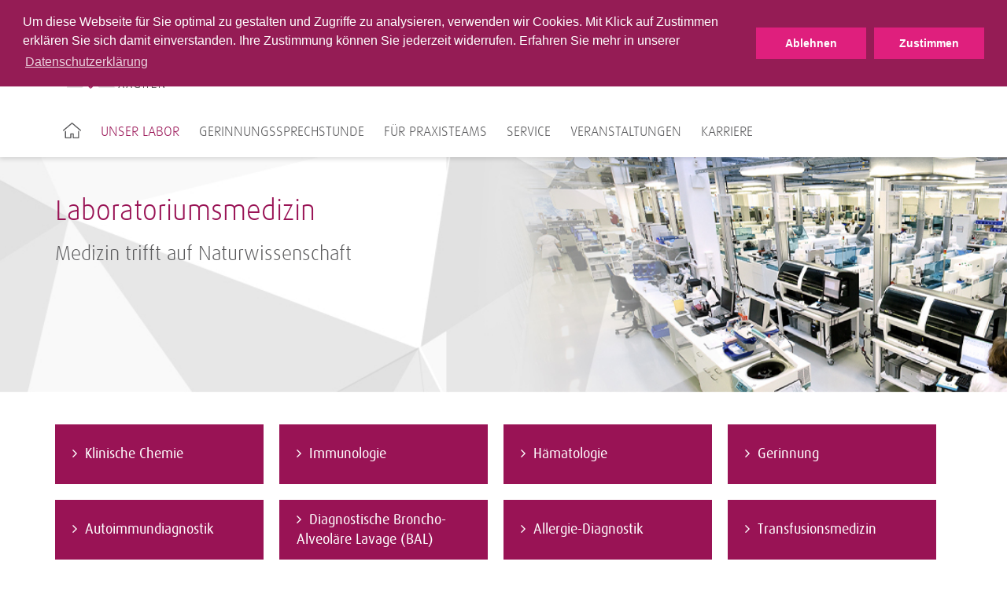

--- FILE ---
content_type: text/html; charset=utf-8
request_url: https://www.labor-aachen.de/unser-labor/abteilungen/hdl-hochdurchsatzlabor/bindungsanalyse/
body_size: 3651
content:
<!DOCTYPE html>
<html lang="de">
<head>
<meta charset="utf-8">
<title>Bindungsanalyse ·  MVZ Labor Limbach Aachen SE &amp; Co. eGbR</title>
<meta http-equiv="x-ua-compatible" content="IE=edge">
<meta name="keywords" content="testing">
<meta property="og:title" content="Bindungsanalyse">
<meta property="og:url" content="https://www.labor-aachen.de/unser-labor/abteilungen/hdl-hochdurchsatzlabor/bindungsanalyse/">
<meta property="og:type" content="website">
<meta name="twitter:card" content="summary">
<meta name="twitter:title" content="Bindungsanalyse">
<link rel="stylesheet" type="text/css" href="/typo3conf/ext/trio_basis/Resources/Public/Css/fonts.1716807817.css" media="all">
<link rel="stylesheet" type="text/css" href="/typo3conf/ext/trio_basis/Resources/Public/Css/overrides.1745931343.css" media="all">
<link rel="stylesheet" type="text/css" href="/typo3temp/assets/compressed/merged-2cedad1bf033a09c32edda5884bb9251.1768379165.css" media="all">
<script src="/typo3temp/assets/compressed/merged-08844923e59fb48fdbe6624b3d9850d3.1768379165.js"></script>
<script src="/typo3temp/assets/compressed/merged-81fff723ceee43ee4de37a78a3ebe5ee.1768379165.js"></script>
<meta property="article:published_time" content="2020-01-28T14:01:16+01:00">
<meta property="article:modified_time" content="2021-09-22T10:09:43+01:00">
    <meta name="viewport" content="width=device-width, initial-scale=1">
    <link rel="icon" type="image/png" href="/typo3conf/ext/limbach_aachen/Resources/Public/Icons/favicon_Aachen.png">      <meta name="viewport" content="width=device-width, initial-scale=1">
<link rel="canonical" href="https://www.labor-stein.de/unser-labor/abteilungen/laboratoriumsmedizin/klinische-chemie/">
</head>
<body>
<noscript>
<p><b><span style="color: #cf2c79;">
Diese Seite wird nur mit JavaScript korrekt dargestellt. Bitte schalten Sie JavaScript in Ihrem
                    Browser ein.
</span></b></p>
</noscript>
<header class="header">
        <div class="main-navigation__trigger">
            <a class="main-navigation__trigger-link" href="#">
                <i class="fa fa-bars fa-2x"></i>
            </a>
        </div>
    <div class="language-switch-mobile show-sm hide-md">
    </div>
    <div class="container">
	<div class="main-navigation__logo-wrapper">
		<a href="/" title="Startseite" id="logo">
			<img class="main-navigation__logo" src="/typo3conf/ext/limbach_aachen/Resources/Public/Images/logo-limbach-aachen.png" alt="MVZ Labor Limbach Aachen SE &amp; Co. eGbR">
		</a>
	</div>
</div>
    <div id="navigation">
<div id="meta-navigation" class="meta-navigation-wrapper">
            <div class="meta-navigation container">
                <nav>
                    <div class="pull-left">
	<div class="searchform">
		<form action="/suche/" method="get">
			<input type="hidden" name="L" value="0">
			<input type="hidden" name="id" value="7188">
			<input type="text" class="searchfield tx-solr-q js-solr-q" name="tx_solr[q]" value="" placeholder="Suche Webseite">
			<i class="fa fa-search"></i>
		</form>
	</div>
                    </div>
                    <div class="pull-right">
                        <ul class="meta-first">
                                <li class="">
                                                <a href="/medizinische-rechner/" title="Medizinische Rechner" class="meta-navigation__link--highlighted">
                                                    Medizinische Rechner
                                                </a>
                                </li>
                                <li class="has-sub">
                                                <a href="/kontakt/" title="Kontakt" class="meta-navigation__link--highlighted last">
                                                    Kontakt
                                                        <i class="fa fa-angle-down"></i>
                                                </a>
                                            <ul class="meta-second">
                                                    <li>
                                                                    <a href="/kontakt/anfahrt/" title="Anfahrt" class="meta-navigation__link">
                                                                        Anfahrt
                                                                    </a>
                                                    </li>
                                                    <li>
                                                                    <a href="/kontakt/ansprechpartner/" title="Ansprechpartner" class="meta-navigation__link">
                                                                        Ansprechpartner
                                                                    </a>
                                                    </li>
                                                    <li>
                                                                    <a href="/kontakt/oeffnungszeiten/" title="Öffnungszeiten" class="meta-navigation__link last">
                                                                        Öffnungszeiten
                                                                    </a>
                                                    </li>
                                            </ul>
                                </li>
                        </ul>
                    </div>
                    <div class="clear"></div>
                </nav>
                <div class="hide-sm">
                </div>
            </div>
</div>
<div id="main-navigation" class="container">
		<nav>
			<ul class="main-navigation__list">
					<li class="main-navigation__item first">
								<a href="/" title="Startseite">
									<img src="/typo3conf/ext/trio_basis/Resources/Public/Icons/Home.svg" class="home-icon" alt="Home icon of the website">
								</a>
					</li>
					<li class="main-navigation__item">
								<a class="main-navigation__link--active"
								   tabindex="101"
								   href="/unser-labor/">Unser Labor</a>
                <div class="main-navigation__sub-menu">
                    <ul class="main-navigation__sub-item-list">
                            <li class="main-navigation__sub-item-head">
                                        <a href="/unser-labor/kooperationspartner/"
                                           class="main-navigation__sub-item-caption">
                                            Kooperationspartner
                                        </a>
                            </li>
                    </ul>
                </div>
					</li>
					<li class="main-navigation__item">
								<a class="main-navigation__link"
								   tabindex="102"
								   href="/fachbereiche/gerinnungssprechstunde/">Gerinnungssprechstunde</a>
					</li>
					<li class="main-navigation__item">
								<a class="main-navigation__link"
								   tabindex="103"
								   href="/fuer-praxisteams/">Für Praxisteams</a>
                <div class="main-navigation__sub-menu">
                    <ul class="main-navigation__sub-item-list">
                            <li class="main-navigation__sub-item-head">
                                        <a href="/fuer-praxisteams/praeanalytik/"
                                           class="main-navigation__sub-item-caption--haschild">
                                            Präanalytik
                                        </a>
                                    <ul class="main-navigation__sub-item">
                <li class="main-navigation__sub-item-element">
                            <a class="main-navigation__sub-item-link" href="/fuer-praxisteams/praeanalytik/untersuchungsmaterialien/">
                                Untersuchungsmaterialien
                            </a>
                </li>
                <li class="main-navigation__sub-item-element">
                            <a class="main-navigation__sub-item-link" href="/fuer-praxisteams/praeanalytik/probenvorbereitung/">
                                Probenvorbereitung
                            </a>
                </li>
                                    </ul>
                            </li>
                            <li class="main-navigation__sub-item-head">
                                        <a href="/fuer-praxisteams/ausnahmekennziffern/"
                                           class="main-navigation__sub-item-caption">
                                            Ausnahmekennziffern
                                        </a>
                            </li>
                            <li class="main-navigation__sub-item-head">
                                        <a href="/fuer-praxisteams/praxisberatung-und-betreuung/"
                                           class="main-navigation__sub-item-caption">
                                            Praxisberatung- und Betreuung
                                        </a>
                            </li>
                            <li class="main-navigation__sub-item-head">
                                        <a href="/fuer-praxisteams/informationen-fuer-ihre-patienten/"
                                           class="main-navigation__sub-item-caption">
                                            Informationen für Ihre Patienten
                                        </a>
                            </li>
                    </ul>
                </div>
					</li>
					<li class="main-navigation__item">
								<a class="main-navigation__link"
								   tabindex="104"
								   href="/service/">Service</a>
                <div class="main-navigation__sub-menu">
                    <ul class="main-navigation__sub-item-list">
                            <li class="main-navigation__sub-item-head">
                                        <a href="/service/it-dienstleistungen/order-entry/"
                                           class="main-navigation__sub-item-caption">
                                            Order Entry lab@ccess / DFÜ
                                        </a>
                            </li>
                            <li class="main-navigation__sub-item-head">
                                        <a href="/service/formulare/"
                                           class="main-navigation__sub-item-caption">
                                            Formulare
                                        </a>
                            </li>
                            <li class="main-navigation__sub-item-head">
                                        <a href="/service/individuelle-gesundheitsleistung/"
                                           class="main-navigation__sub-item-caption">
                                            Individuelle Gesundheitsleistung
                                        </a>
                            </li>
                    </ul>
                </div>
					</li>
					<li class="main-navigation__item">
								<a class="main-navigation__link"
								   tabindex="105"
								   href="https://aachen.limbach-group.academy/categories/Fortbildungen">Veranstaltungen</a>
					</li>
					<li class="main-navigation__item">
								<a class="main-navigation__link"
								   tabindex="106"
								   href="/karriere/">Karriere</a>
                <div class="main-navigation__sub-menu">
                    <ul class="main-navigation__sub-item-list">
                            <li class="main-navigation__sub-item-head">
                                        <a href="/karriere/wir-als-arbeitgeber/"
                                           class="main-navigation__sub-item-caption">
                                            5 gute Gründe
                                        </a>
                            </li>
                            <li class="main-navigation__sub-item-head">
                                        <a href="/karriere/wir-als-arbeitgeber-1/"
                                           class="main-navigation__sub-item-caption">
                                            Unsere Werte
                                        </a>
                            </li>
                            <li class="main-navigation__sub-item-head">
                                        <a href="/karriere/stellenangebote-1/"
                                           class="main-navigation__sub-item-caption">
                                            Stellenangebote
                                        </a>
                            </li>
                    </ul>
                </div>
					</li>
			</ul>
		</nav>
</div>
    </div>
</header>
<div class="content__overlay"></div>
<div id="back-top" class="button__scroll-top">
    <i class="fa fa-angle-up fa-2x"></i>
</div>
			<div id="c49976"></div>
                <div class="container-fluid background__transparent background__image-fullsize" style="background-image: url('https://www.labor-aachen.de/fileadmin/user_upload/Moenchengladbach/Header/Header_Unser_Labor_v2.jpg')">
    <div class="container
                 hero__content"
         >
            <h2 class="">
                Laboratoriumsmedizin
            </h2>
    <h3>
        Medizin trifft auf Naturwissenschaft
    </h3>
                        <div class="teaser__multi-col-wrapper">
    <div class="grid__md-8">
    </div>
    <div class="grid__md-4 grid--omega">
    </div>
                            <div class="clearfix"></div>
                        </div>
    </div>
</div>
			<a id="start"></a>
					<div id="c36242"></div>
	<div class="container">
		<ul class="mega-tab-menu default">
				<li>
					<div>
						<a href="https://www.labor-stein.de/unser-labor/abteilungen/laboratoriumsmedizin/klinische-chemie/#start">
							<span>Klinische Chemie</span>
						</a>
					</div>
				</li>
				<li>
					<div>
						<a href="https://www.labor-stein.de/unser-labor/abteilungen/laboratoriumsmedizin/immunologie/#start">
							<span>Immunologie</span>
						</a>
					</div>
				</li>
				<li>
					<div>
						<a href="https://www.labor-stein.de/unser-labor/abteilungen/laboratoriumsmedizin/haematologie/#start">
							<span>Hämatologie</span>
						</a>
					</div>
				</li>
				<li>
					<div>
						<a href="https://www.labor-stein.de/unser-labor/abteilungen/laboratoriumsmedizin/gerinnung/#start">
							<span>Gerinnung</span>
						</a>
					</div>
				</li>
				<li>
					<div>
						<a href="https://www.labor-stein.de/unser-labor/abteilungen/laboratoriumsmedizin/autoimmundiagnostik/#start">
							<span>Autoimmundiagnostik</span>
						</a>
					</div>
				</li>
				<li>
					<div>
						<a href="https://www.labor-stein.de/unser-labor/abteilungen/laboratoriumsmedizin/diagnostische-broncho-alveolaere-lavage-bal/#start">
							<span>Diagnostische Broncho-Alveoläre Lavage (BAL)</span>
						</a>
					</div>
				</li>
				<li>
					<div>
						<a href="https://www.labor-stein.de/unser-labor/abteilungen/laboratoriumsmedizin/allergie-diagnostik/#start">
							<span>Allergie-Diagnostik</span>
						</a>
					</div>
				</li>
				<li>
					<div>
						<a href="https://www.labor-stein.de/unser-labor/abteilungen/laboratoriumsmedizin/transfusionsmedizin/#start">
							<span>Transfusionsmedizin</span>
						</a>
					</div>
				</li>
				<li>
					<div>
						<a href="https://www.labor-stein.de/unser-labor/abteilungen/laboratoriumsmedizin/infektionsserologie/#start">
							<span>Infektionsserologie</span>
						</a>
					</div>
				</li>
				<li>
					<div>
						<a href="https://www.labor-stein.de/unser-labor/abteilungen/laboratoriumsmedizin/immunhaematologie/#start">
							<span>Immunhämatologie</span>
						</a>
					</div>
				</li>
		</ul>
	</div>
	<div id="c44230"></div>
        <div class="container-fluid background__transparent" style="min-height: 0">
    <div class="container
                "
         >
                        <div class="teaser__multi-col-wrapper">
    <div class="grid__md-8">
        <div id="c40567"></div><div>
            <h3 class="csc-firstHeader">
                Klinische Chemie
            </h3>
<p>Die klinische Chemie gehört in einem enger gefassten medizinischen Sinne zu den Teilgebieten der Laboratoriumsmedizin, wo sie sich mit pathologischen Veränderungen von diagnostischer Relevanz befasst. </p>
<p>Es kommen vielfältige Methoden zum Einsatz: <br>Mit Hilfe der anorganischen Chemie können Elektrolyte und ggf. Schwermetalle bestimmt werden. <br>Methoden der organischen Chemie und Biochemie dienen u. a. der Bestimmung von&nbsp; Proteinen, Lipiden und Kohlenhydraten inkl. Glykosylierungsmustern.</p>
</div>
    </div>
    <div class="grid__md-4 grid--omega">
    </div>
                            <div class="clearfix"></div>
                        </div>
    </div>
</div>
<footer>
    <div class="footer-navigation__background">
        <div class="footer-navigation__content">
                        &nbsp;
                    <div class="container">
                    </div>
        </div>
    </div>
    <div class="footer-content__background--shifted">
        <div class="footer-content__impressum">
            <div id="c32939"></div>
        <div class="container-fluid background__transparent" style="min-height: 0">
    <div class="container
                "
         >
            <span class="footer-content__headline">
                MVZ Labor Limbach Aachen
            </span>
                        <div class="teaser__multi-col-wrapper">
    <div class="grid__md-4">
        <div id="c32937"></div><div>
<p>Karl-Carstens-Straße 19<br>52146 Würselen&nbsp;</p>
</div>
    </div>
    <div class="grid__md-4">
        <div id="c32936"></div><div>
<p>Tel.: +49 2405 4891-0<br>Fax: +49 2405 4891-199<br><br></p>
</div>
    </div>
    <div class="grid__md-4 grid--omega">
        <div id="c32938"></div><div>
<p>E-Mail: <a href="mailto:info@labor-aachen.de" title="Opens window for sending email" class="mail">info@labor-aachen.de</a></p>
</div>
    </div>
                            <div class="clearfix"></div>
                        </div>
    </div>
</div>
            <hr class="footer__divider">
        </div>
    </div>
    <div class="footer-content__background">
        <div class="footer-container">
            <div class="footer-subnavigation">
                <div class="grid__md-9">
                    <ul class="footer-subnavigation__content">
            <li class="footer-subnavigation__item">
                <a class="footer-subnavigation__link"
                   href="/teamviewer/"
                   title="Teamviewer">
                    Teamviewer
                </a>
            </li>
            <li class="footer-subnavigation__item">
                <a class="footer-subnavigation__link"
                   href="/impressum/"
                   title="Impressum">
                    Impressum
                </a>
            </li>
            <li class="footer-subnavigation__item">
                <a class="footer-subnavigation__link"
                   href="/datenschutz/"
                   title="Datenschutz">
                    Datenschutz
                </a>
            </li>
            <li class="footer-subnavigation__item">
                <a class="footer-subnavigation__link"
                   href="/barrierefreiheit/"
                   title="Barrierefreiheit">
                    Barrierefreiheit
                </a>
            </li>
            <li class="footer-subnavigation__item">
                <a class="footer-subnavigation__link"
                   href="/sitemap/"
                   title="Sitemap">
                    Sitemap
                </a>
            </li>
                    </ul>
                    <div class="footer-copyright">
                        Copyright &copy; 2026 MVZ Labor Limbach Aachen SE & Co. eGbR
                    </div>
                </div>
                <div class="grid__md-3">
                            <a href="https://www.limbachgruppe.com/"
                               title="">
                                <img alt=""
                                     class="footer-navigation__logo"
                                     src="/fileadmin/templates/img/limbach-gruppe-logo.png">
                            </a>
                </div>
            </div>
        </div>
    </div>
</footer>
<div class="container"><div id="c53005"></div>
<section class="cookiebar"><div class="cookiebar-wrapper"><div class="cookiebar-textWrapper"><p><span id="cookieconsent:desc" class="teaser__summary-about-link">Um diese Webseite für Sie optimal zu gestalten und Zugriffe zu analysieren, verwenden wir Cookies. Mit Klick auf Zustimmen erklären Sie sich damit einverstanden. Ihre Zustimmung können Sie jederzeit widerrufen. Erfahren Sie mehr in unserer <a href="https://www.labor-aachen.de//datenschutz" target="_blank" aria-label="learn more about cookies" class="cc-link" role="button" tabindex="0">Datenschutzerklärung</a></span></p></div><div class="cookiebar-buttonWrapper"><button class="cookiebar-button cookiebar-decline">Ablehnen</button><button class="cookiebar-button cookiebar-closeHintButton">Zustimmen</button></div></div><script>
        var cookieExpires = '1825';
        //console.log(cookieExpires);
    </script></section>
</div>
<script src="/typo3temp/assets/compressed/merged-cd033fbdded345f0403de16283fa2bac.1768379165.js"></script>
<script src="/typo3temp/assets/compressed/merged-35b2fd0454555c0a92adbd86232b0b0c.1768379165.js"></script>
<script data-src="https://maps.googleapis.com/maps/api/js?v=3.exp&amp;libraries=geometry&amp;sensor=false&amp;key=AIzaSyCsLVXTjrQgPSxJgVg5tth_Xf5l-FUypCU" type="text/javascript"></script>
	<script data-src="https://www.labor-aachen.de/typo3conf/ext/address_map/Resources/Public/JavaScript/geoxml3.js" type="text/javascript"></script>
	<script data-src="https://www.labor-aachen.de/typo3conf/ext/address_map/Resources/Public/JavaScript/marker.js" type="text/javascript"></script>
	<script data-src="https://www.labor-aachen.de/typo3conf/ext/address_map/Resources/Public/JavaScript/gmap.js" type="text/javascript"></script>
</body>
</html>